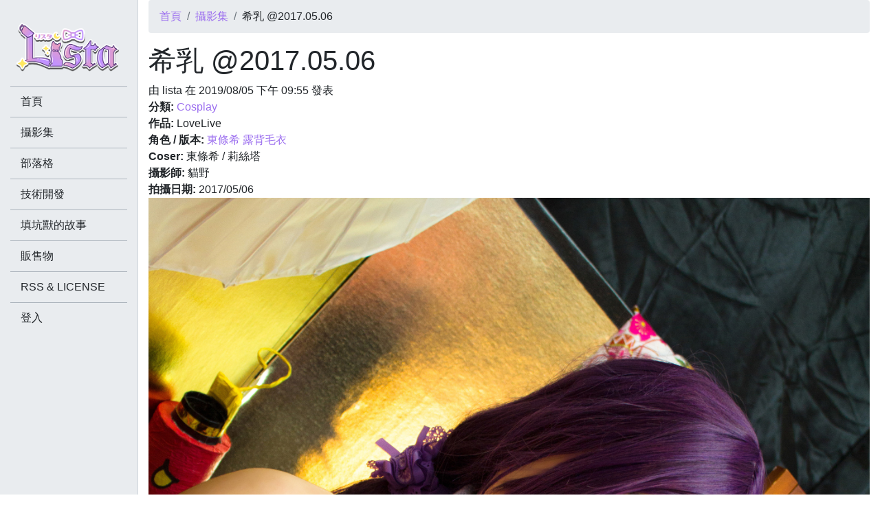

--- FILE ---
content_type: text/html; charset=utf-8
request_url: https://lista.moe/gallery/1632
body_size: 4169
content:
<!doctype html>
<html>
    <head prefix="og: http://ogp.me/ns# fb: http://ogp.me/ns/fb# article: http://ogp.me/ns/article#">
        <meta charset="UTF-8">
        <meta name="viewport" content="width=device-width, initial-scale=1, shrink-to-fit=no">
        <meta http-equiv="Content-Security-Policy" content="block-all-mixed-content">
        <title>希乳 @2017.05.06 - 莉絲塔 Lista リスタ</title>
        <meta name="HandheldFriendly" content="true">
        <meta name="MobileOptimized" content="width">
        <meta name="apple-mobile-web-app-capable" content="yes">
        <meta name="apple-mobile-web-app-status-bar-style" content="black-translucent">
        <link rel="dns-prefetch" href="//lista.moe">
        <link rel="dns-prefetch" href="//www.google-analytics.com">
                <link rel="canonical" href="https://lista.moe/gallery/1632">
                <link rel="alternate" hreflang="zh-Hant" href="https://lista.moe/gallery/1632">
        <link rel="alternate" type="application/rss+xml" title="莉絲塔 Lista リスタ" hreflang="zh-Hant" href="https://lista.moe/rss/all">
        <meta name="copyright" content="Lista Personal.">
                <meta name="description" content="由 lista 在 2019/08/05 下午 09:55 發表 分類: Cosplay作品: LoveLive角色 / 版本: 東條希 露背毛衣Coser: 東條希 / 莉絲塔攝影師: 貓野拍攝日期: 2017/05/06">
        <meta name="keywords" content="Cosplay">
        <meta name="robots" content="all">
        <link rel="author" href="https://plus.google.com/+JamesLiu78">
        <link rel="publisher" href="https://plus.google.com/+JamesLiu78">
        <meta property="fb:app_id" content="477438268988200">
        <meta property="fb:pages" content="604889512963250">
        <meta property="og:type" content="article">
        <meta property="og:url" content="https://lista.moe/gallery/1632">
        <meta property="og:site_name" content="莉絲塔 Lista リスタ">
        <meta property="og:title" content="希乳 @2017.05.06 - 莉絲塔 Lista リスタ">
        <meta property="og:description" content="由 lista 在 2019/08/05 下午 09:55 發表 分類: Cosplay作品: LoveLive角色 / 版本: 東條希 露背毛衣Coser: 東條希 / 莉絲塔攝影師: 貓野拍攝日期: 2017/05/06">
        <meta property="og:image" content="https://lista.moe/files/styles/og_image/public/field_gallery_img/2017.05.06xi_ru_mao_ye_.jpg">
                                    <meta property="og:see_also" content="https://lista.moe/gallery/4216">
                            <meta property="og:see_also" content="https://lista.moe/gallery/4215">
                            <meta property="og:see_also" content="https://lista.moe/gallery/4214">
                            <meta property="og:see_also" content="https://lista.moe/gallery/4213">
                            <meta property="og:see_also" content="https://lista.moe/gallery/4212">
                            <meta property="og:see_also" content="https://lista.moe/gallery/4211">
                            <meta property="og:see_also" content="https://lista.moe/gallery/4210">
                            <meta property="og:see_also" content="https://lista.moe/gallery/4209">
                            <meta property="og:see_also" content="https://lista.moe/gallery/4208">
                            <meta property="og:see_also" content="https://lista.moe/gallery/4207">
                                        <meta property="article:tag" content="Cosplay">
                        <meta property="article:publisher" content="https://www.facebook.com/listatw">
            <meta property="article:section" content="Lifestyle">
            <meta property="article:author" content="https://www.facebook.com/listatw">
            <meta property="article:modified_time" content="2019-08-05T21:55:02+08:00">
            <meta property="article:published_time" content="2019-08-05T21:55:02+08:00">
                        <meta name="twitter:card" content="summary_large_image">
        <meta name="twitter:site" content="@jamesliu78">
        <meta name="twitter:title" content="">
        <meta name="twitter:description" content="">
        <meta name="twitter:creator" content="@jamesliu78">
        <meta name="twitter:image" content="https://lista.moe/files/styles/og_image/public/field_gallery_img/2017.05.06xi_ru_mao_ye_.jpg">
        <link rel="shortcut icon" href="https://lista.moe/sites/all/themes/lista2018/favicon.ico" type="image/x-icon">
        <link rel="icon" href="https://lista.moe/sites/all/themes/lista2018/favicon.ico" type="image/x-icon">
                        <meta name="theme-color" content="#9b6eef">
        <link type="text/css" rel="stylesheet" href="https://lista.moe/files/css/css_xE-rWrJf-fncB6ztZfd2huxqgxu4WO-qwma6Xer30m4.css" media="all" />
<link type="text/css" rel="stylesheet" href="https://lista.moe/files/css/css_mCTyF_8_svnZzHcpIUANct53tsKA4ExYIFlU-WtoCXw.css" media="all" />
<link type="text/css" rel="stylesheet" href="https://lista.moe/files/css/css_jxAiojkpaxK7NVeJUUcn8wQR_CyKgFyX9ozbBH_mma0.css" media="all" />
<link type="text/css" rel="stylesheet" href="https://lista.moe/files/css/css_e29pGDX0skPPEMdFHjr3pvVkbbvOp4PChkkC48L-D4o.css" media="all" />
                <script type="text/javascript">
<!--//--><![CDATA[//><!--
window.google_analytics_uacct = "UA-38439313-1";
//--><!]]>
</script>
<script type="text/javascript" src="https://lista.moe/files/js/js_ypadrG4kz9-JBpNOXmgjyVozLCJG_1RP3Ig-iqWR8n0.js"></script>
<script type="text/javascript" src="https://lista.moe/files/js/js_GLnJlX5_LmR2Z_dzc5J0uUl8Cn-2Z8lZg8gTIURo1UI.js"></script>
<script type="text/javascript">
<!--//--><![CDATA[//><!--
(function(i,s,o,g,r,a,m){i["GoogleAnalyticsObject"]=r;i[r]=i[r]||function(){(i[r].q=i[r].q||[]).push(arguments)},i[r].l=1*new Date();a=s.createElement(o),m=s.getElementsByTagName(o)[0];a.async=1;a.src=g;m.parentNode.insertBefore(a,m)})(window,document,"script","https://www.google-analytics.com/analytics.js","ga");ga("create", "UA-38439313-1", {"cookieDomain":"auto"});ga("require", "displayfeatures");ga("send", "pageview");
//--><!]]>
</script>
<script type="text/javascript" src="https://lista.moe/files/js/js_XhyhSfKvVwh5o0agZsBdaByL4tZTmnsC4qZ4IJJipqE.js"></script>
<script type="text/javascript">
<!--//--><![CDATA[//><!--
jQuery.extend(Drupal.settings, {"basePath":"\/","pathPrefix":"","ajaxPageState":{"theme":"lista2018","theme_token":"NEqwglQLS5rZlxn7-qLVbWMPOKgZROmiHkZbLb1HdYs","js":{"0":1,"sites\/all\/modules\/jquery_update\/replace\/jquery\/1.10\/jquery.min.js":1,"misc\/jquery-extend-3.4.0.js":1,"misc\/jquery-html-prefilter-3.5.0-backport.js":1,"misc\/jquery.once.js":1,"misc\/drupal.js":1,"public:\/\/languages\/zh-hant_H5k54aVa8Mfm8EEbjJ9IjkKaVhDra_CUFXee2dNaD_E.js":1,"sites\/all\/modules\/google_analytics\/googleanalytics.js":1,"1":1,"sites\/all\/themes\/lista2018\/js\/scripts.min.js":1},"css":{"modules\/system\/system.base.css":1,"modules\/system\/system.menus.css":1,"modules\/system\/system.messages.css":1,"modules\/system\/system.theme.css":1,"modules\/field\/theme\/field.css":1,"modules\/node\/node.css":1,"modules\/user\/user.css":1,"sites\/all\/modules\/views\/css\/views.css":1,"sites\/all\/modules\/ckeditor\/css\/ckeditor.css":1,"sites\/all\/modules\/ctools\/css\/ctools.css":1,"sites\/all\/modules\/date\/date_api\/date.css":1,"sites\/all\/themes\/lista2018\/css\/style.css":1}},"googleanalytics":{"trackOutbound":1,"trackMailto":1,"trackDownload":1,"trackDownloadExtensions":"7z|aac|arc|arj|asf|asx|avi|bin|csv|doc(x|m)?|dot(x|m)?|exe|flv|gif|gz|gzip|hqx|jar|jpe?g|js|mp(2|3|4|e?g)|mov(ie)?|msi|msp|pdf|phps|png|ppt(x|m)?|pot(x|m)?|pps(x|m)?|ppam|sld(x|m)?|thmx|qtm?|ra(m|r)?|sea|sit|tar|tgz|torrent|txt|wav|wma|wmv|wpd|xls(x|m|b)?|xlt(x|m)|xlam|xml|z|zip"}});
//--><!]]>
</script>
                            <script type="application/ld+json">{"@context":"https:\/\/schema.org","@type":"Organization","legalName":"\u8389\u7d72\u5854 Lista \u30ea\u30b9\u30bf","url":"https:\/\/lista.moe\/","logo":"https:\/\/lista.moe\/sites\/all\/themes\/lista2018\/logo.png","sameAs":["https:\/\/www.facebook.com\/listatw","https:\/\/plus.google.com\/+JamesLiu78","https:\/\/www.youtube.com\/user\/jamesliu78","https:\/\/twitter.com\/jamesliu78"]}</script>
                    <script type="application/ld+json">{"@context":"https:\/\/schema.org","@type":"WebSite","url":"https:\/\/lista.moe\/"}</script>
                    <script type="application/ld+json">{"@context":"https:\/\/schema.org","@type":"WebPage","name":"\u5e0c\u4e73 @2017.05.06 - \u8389\u7d72\u5854 Lista \u30ea\u30b9\u30bf","description":"\u7531 lista \u5728 2019\/08\/05 \u4e0b\u5348 09:55 \u767c\u8868 \u5206\u985e: Cosplay\u4f5c\u54c1: LoveLive\u89d2\u8272 \/ \u7248\u672c: \u6771\u689d\u5e0c \u9732\u80cc\u6bdb\u8863Coser: \u6771\u689d\u5e0c \/ \u8389\u7d72\u5854\u651d\u5f71\u5e2b: \u8c93\u91ce\u62cd\u651d\u65e5\u671f: 2017\/05\/06","keywords":["Cosplay"],"dateCreated":"2019-08-05T21:55:02+08:00","dateModified":"2019-08-05T21:55:02+08:00","primaryImageOfPage":{"@type":"ImageObject","contentUrl":"https:\/\/lista.moe\/files\/styles\/og_image\/public\/field_gallery_img\/2017.05.06xi_ru_mao_ye_.jpg"},"breadcrumb":{"@type":"BreadcrumbList","itemListElement":[{"@type":"ListItem","position":1,"item":{"@id":"https:\/\/lista.moe\/","name":"\u9996\u9801","url":"https:\/\/lista.moe\/"}},{"@type":"ListItem","position":2,"item":{"@id":"https:\/\/lista.moe\/gallery","name":"\u651d\u5f71\u96c6","url":"https:\/\/lista.moe\/gallery"}}],"itemListOrder":"Ascending","numberOfItems":2}}</script>
                        <noscript>
            <img height="1" width="1" style="display:none" src="https://www.facebook.com/tr?id=1681431828801184&ev=PageView&noscript=1"/>
        </noscript>
    </head>
    <body class="html not-front not-logged-in no-sidebars page-node page-node- page-node-1632 node-type-gallery" >
                <div id="main" class="page mb-5">
            <header class="container-fluid">
                            <h2 class="element-invisible">您在這裡</h2><nav>
<ol class="breadcrumb">
<li class="breadcrumb-item"><a href="https://lista.moe/">首頁</a></li><li class="breadcrumb-item"><a href="https://lista.moe/gallery">攝影集</a></li><li class="breadcrumb-item">希乳 @2017.05.06</li>
</ol>
</nav>            
                            <div class="row">
                    <div class="col-12">
                        
                        <h1 class="title">希乳 @2017.05.06</h1>

                                            </div>
                </div>
                    </header>
    
            <div class="container-fluid">
            
            
                    </div>
    
    <section id="content" class="container-fluid">
        <div class="row">
            <div class="col-12">
                        <div class="block block-system" data-bid="61">
                <article class="node node-gallery" data-nid="1632">
            <header>
                                    
                            <div class="submitted">
                                        由 <span class="username">lista</span> 在 2019/08/05 下午 09:55 發表                </div>
            
                    </header>
    
    <div class="content">
        <div class="field field-name-field-gallery-type field-type-taxonomy-term-reference field-label-inline clearfix"><div class="field-label">分類:&nbsp;</div><div class="field-items"><div class="field-item even"><a href="/gallerytype/2">Cosplay</a></div></div></div><div class="field field-name-field-gallery-works field-type-text field-label-inline clearfix"><div class="field-label">作品:&nbsp;</div><div class="field-items"><div class="field-item even">LoveLive</div></div></div><div class="field field-name-field-gallery-cosh field-type-node-reference field-label-inline clearfix"><div class="field-label">角色 / 版本:&nbsp;</div><div class="field-items"><div class="field-item even"><a href="/cosplay/1068">東條希 露背毛衣</a></div></div></div><div class="field field-name-field-gallery-coser field-type-text field-label-inline clearfix"><div class="field-label">Coser:&nbsp;</div><div class="field-items"><div class="field-item even">東條希 / 莉絲塔</div></div></div><div class="field field-name-field-gallery-photographer field-type-text field-label-inline clearfix"><div class="field-label">攝影師:&nbsp;</div><div class="field-items"><div class="field-item even">貓野</div></div></div><div class="field field-name-field-gallery-date field-type-datetime field-label-inline clearfix"><div class="field-label">拍攝日期:&nbsp;</div><div class="field-items"><div class="field-item even"><span class="date-display-single">2017/05/06</span></div></div></div><div class="field field-name-field-gallery-img field-type-image field-label-hidden"><div class="field-items"><div class="field-item even"><img src="https://lista.moe/files/field_gallery_img/2017.05.06xi_ru_mao_ye_.jpg" width="2400" height="3600" alt="" /></div></div></div>    </div>

    
            <div class="links">
                    </div>
    
    </article></div>            </div>
        </div>
    </section>

    </div>

<aside id="sidebar">
    <div class="sidebar-scroll">
        <div class="container-fluid">
                            <div class="row">
                    <a href="/" id="logo" class="col-12 pb-1" title="莉絲塔 Lista リスタ">
                        <img src="https://lista.moe/files/logo400.png" class="img-fluid mx-auto d-block" alt="莉絲塔 Lista リスタ"/>
                    </a>
                </div>
            
            
                                <div class="block block-system block-menu" data-bid="62">
                <ul class="menu"><li class="first leaf"><a href="/" title="">首頁</a></li>
<li class="leaf"><a href="/gallery" title="">攝影集</a></li>
<li class="leaf"><a href="/blog" title="">部落格</a></li>
<li class="leaf"><a href="/technology" title="">技術開發</a></li>
<li class="leaf"><a href="/cosplay" title="">填坑獸的故事</a></li>
<li class="leaf"><a href="/sells" title="">販售物</a></li>
<li class="leaf"><a href="/rss_and_license">RSS &amp; LICENSE</a></li>
<li class="last leaf"><a href="/user/login" title="">登入</a></li>
</ul></div>                    </div>
    </div>
</aside>

<div id="sidebar-trigger">
    <a href="#" onclick="sidebar_trigger(); return false;"><i class="fab fa-elementor fa-2x"></i></a>
</div>            </body>
</html>
